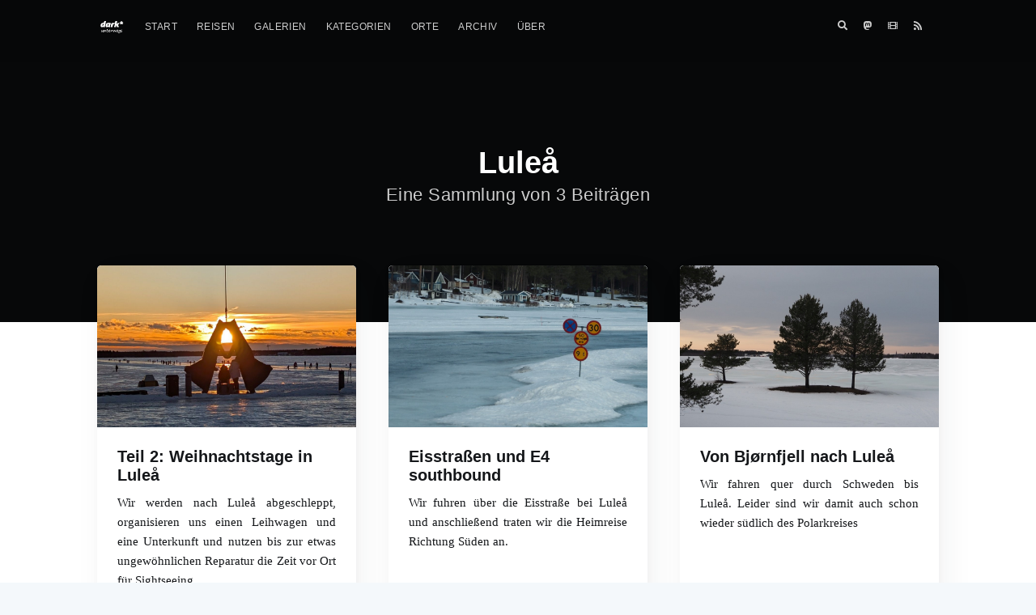

--- FILE ---
content_type: text/html; charset=UTF-8
request_url: https://globetrotter.geschreibsel.de/tags/lule%C3%A5/
body_size: 2445
content:
<!DOCTYPE html>
<html lang="de-DE">
<head>
    <meta http-equiv="Content-Type" content="text/html" charset="UTF-8" />
    <meta http-equiv="X-UA-Compatible" content="IE=edge,chrome=1" />

    <title>Luleå &middot; dark* unterwegs</title>

    <meta name="HandheldFriendly" content="True" />
    <meta name="viewport" content="width=device-width, initial-scale=1.0" />

    <link rel="shortcut icon" href="https://globetrotter.geschreibsel.de/favicon-96x96.png" />
    <link rel="canonical" href="https://globetrotter.geschreibsel.de/tags/lule%C3%A5/" />

    
    <meta name="description" content="Reisetagebuch, Reiseberichte und Kurztrips" /> 

    
    <meta name="twitter:card" content="summary"/>
    
    <meta name="twitter:image" content="https://globetrotter.geschreibsel.de/images/blog-cover.jpg"/>
 
    <meta name="twitter:title" content="Luleå"/>
    <meta name="twitter:description" content="Reisetagebuch, Reiseberichte und Kurztrips"/>
    <meta name="twitter:url" content="https://globetrotter.geschreibsel.de/tags/lule%C3%A5/" />
    <meta name="twitter:site" content="@"/>

    <meta property="og:site_name" content="dark* unterwegs" />
    <meta property="og:title" content="Luleå &middot; dark* unterwegs" />
    <meta property="og:url" content="https://globetrotter.geschreibsel.de/tags/lule%C3%A5/" />
    

    <meta property="og:type" content="website" />
    <meta property="og:description" content="Reisetagebuch, Reiseberichte und Kurztrips" />

    <meta property="og:image" content="https://globetrotter.geschreibsel.de/images/blog-cover.jpg"/>
    <meta name="fediverse:creator" content="@magerquark@mastodon.social">
    <meta name="CCBot" content="nofollow">
<meta name="robots" content="noai, noimageai">
<meta name="tdm-reservation" content="1">


    <meta name="generator" content="Hugo 0.122.0">

    <!-- Stylesheets -->
    <link rel="stylesheet" type="text/css" href="https://globetrotter.geschreibsel.de/built/screen.css" /> 
    <link rel="stylesheet" type="text/css" href="https://globetrotter.geschreibsel.de/css/casper-two.css" /> 
    

    <link href="https://globetrotter.geschreibsel.de/posts/index.xml" rel="alternate" type="application/rss+xml" title="dark* unterwegs" /> 
    
    <link rel="stylesheet" type="text/css" href="https://globetrotter.geschreibsel.de/css/fa-all.min.css" />
    <link rel="stylesheet" type="text/css" href="https://globetrotter.geschreibsel.de/css/lightbox.min.css" />
    

    <link rel="stylesheet" type="text/css" href="https://globetrotter.geschreibsel.de/css/style.css" /> 

</head>



  <body class="tag-template"><div class="site-wrapper">
  <header class="site-header outer">
  <div class="inner">
    <nav class="site-nav">
      <div class="site-nav-left">
        <a class="site-nav-logo" href="/"><img src="https://globetrotter.geschreibsel.de/images/blog-icon-white.png" alt="dark* unterwegs" /></a>

        <a href="#" onclick="document.getElementsByClassName('nav')[0].classList.toggle('menu-shown');" id="main-menu-toggle"><i class="fas fa-bars"></i></a>
        <ul class="nav" role="menu">
        
        
        
            <li class="" role="menuitem">
              <a href="/">Start</a>
            </li>
        
            <li class="" role="menuitem">
              <a href="/reisen/">Reisen</a>
            </li>
        
            <li class="" role="menuitem">
              <a href="/galerien/">Galerien</a>
            </li>
        
            <li class="" role="menuitem">
              <a href="/categories/">Kategorien</a>
            </li>
        
            <li class="" role="menuitem">
              <a href="/tags/">Orte</a>
            </li>
        
            <li class="" role="menuitem">
              <a href="/archiv/">Archiv</a>
            </li>
        
            <li class="" role="menuitem">
              <a href="/info/">Über</a>
            </li>
        
      </ul></div>

      <div class="site-nav-right">
        <div class="social-links">
          <a href="/suche/" class="social-link" title="Webseite durchsuchen"><i class="fas fa-search"></i></a>




<a class="social-link social-link-mastodon" href="https://mastodon.social/@magerquark" target="_blank" rel="noopener me" title="magerquark unterwegs auf Mastodon"><i class="fab fa-mastodon"></i></a>



<a class="social-link social-link-peertube" href="https://clip.place/c/magerquark_unterwegs/videos" target="_blank" rel="noopener me" title="Videos von magerquark unterwegs"><i class="fas fa-film"></i></a>











<a class="social-link" href="https://globetrotter.geschreibsel.de/posts/index.xml" title="RSS-Feed"><i class="fas fa-rss"></i></a>    

        </div>  
      </div>

    </nav>  

    <div class="site-header-content">
        <h1 class="site-title">Luleå</h1>
        <h2 class="site-description">
          
                Eine Sammlung von 3 Beiträgen
                
          
        </h2>
    </div>
  </div>
</header>


<main id="site-main" class="site-main outer" role="main">
  <div class="inner">
    <div class="post-feed">
      


<article class="post-card post"> 
    
    <a class="post-card-image-link" href="https://globetrotter.geschreibsel.de/reisen/2024/12-skandinavien/2024-12-27-lulea/">
      <div class="post-card-image" style="background-image: url(https://globetrotter.geschreibsel.de/files/2024/12-skandinavien/teil02/20241226_Titel.jpg)"></div>
    </a>
    

    <div class="post-card-content">
      <a class="post-card-content-link" href="https://globetrotter.geschreibsel.de/reisen/2024/12-skandinavien/2024-12-27-lulea/">
          <header class="post-card-header">
              <h2 class="post-card-title">Teil 2: Weihnachtstage in Luleå</h2>
          </header>
          <section class="post-card-excerpt">
               
                <p>Wir werden nach Luleå abgeschleppt, organisieren uns einen Leihwagen und eine Unterkunft und nutzen bis zur etwas ungewöhnlichen Reparatur die Zeit vor Ort für Sightseeing.</p>
              
          </section>
      </a>
      <footer class="post-card-meta">
    <div>
      <i class="fa-fw far fa-calendar-alt"></i>
      27. Dezember 2024
    </div>
    
    <div>
      <i class="fa-fw fas fa-map-marker-alt"></i>
    Luleå &middot; Kallax &middot; Gammelstad
    </div>
  </footer>
    </div>
</article>


<article class="post-card post"> 
    
    <a class="post-card-image-link" href="https://globetrotter.geschreibsel.de/reisen/2022/03-norwegen/22-03-24-tag-9/">
      <div class="post-card-image" style="background-image: url(https://globetrotter.geschreibsel.de/files/2022/03-norwegen/NO_Tag9_Titel.jpg)"></div>
    </a>
    

    <div class="post-card-content">
      <a class="post-card-content-link" href="https://globetrotter.geschreibsel.de/reisen/2022/03-norwegen/22-03-24-tag-9/">
          <header class="post-card-header">
              <h2 class="post-card-title">Eisstraßen und E4 southbound</h2>
          </header>
          <section class="post-card-excerpt">
               
                <p>Wir fuhren über die Eisstraße bei Luleå und anschließend traten wir die Heimreise Richtung Süden an.</p>
              
          </section>
      </a>
      <footer class="post-card-meta">
    <div>
      <i class="fa-fw far fa-calendar-alt"></i>
      24. März 2022
    </div>
    
    <div>
      <i class="fa-fw fas fa-map-marker-alt"></i>
    Luleå &middot; Sandön &middot; Junkön &middot; Umeå
    </div>
  </footer>
    </div>
</article>


<article class="post-card post"> 
    
    <a class="post-card-image-link" href="https://globetrotter.geschreibsel.de/reisen/2022/03-norwegen/22-03-23-tag-8/">
      <div class="post-card-image" style="background-image: url(https://globetrotter.geschreibsel.de/files/2022/03-norwegen/NO_Tag8_Titel.jpg)"></div>
    </a>
    

    <div class="post-card-content">
      <a class="post-card-content-link" href="https://globetrotter.geschreibsel.de/reisen/2022/03-norwegen/22-03-23-tag-8/">
          <header class="post-card-header">
              <h2 class="post-card-title">Von Bjørnfjell nach Luleå</h2>
          </header>
          <section class="post-card-excerpt">
               
                <p>Wir fahren quer durch Schweden bis Luleå. Leider sind wir damit auch schon wieder südlich des Polarkreises</p>
              
          </section>
      </a>
      <footer class="post-card-meta">
    <div>
      <i class="fa-fw far fa-calendar-alt"></i>
      23. März 2022
    </div>
    
    <div>
      <i class="fa-fw fas fa-map-marker-alt"></i>
    Bjørnfjell &middot; Polarkreis &middot; Luleå
    </div>
  </footer>
    </div>
</article>


    </div>

        <nav class="pagination" role="navigation">
      
      <span class="page-number">
      
      
      
      <em>1</em>
      
      
      </span>
      
    </nav>

  </div>
</main>

<footer class="site-footer outer">
  <div class="site-footer-content inner">
    <section class="copyright" style="line-height: 1.3em;">
      <a href="/">dark* unterwegs</a>  <br>
      
    </section>
    <nav class="site-footer-nav">
        <a href="/">Letzte Beiträge</a>
        
        
        
        
        
        
    </nav>  
  </div>
  <a href="#" id="back-to-top" title="Back to top">&uarr;</a>
</footer>

</div><script type="text/javascript" src="https://globetrotter.geschreibsel.de/js/jquery-3.3.1.min.js"></script>
<script type="text/javascript" src="https://globetrotter.geschreibsel.de/js/jquery.fitvids.js"></script>
<script type="text/javascript" src="https://globetrotter.geschreibsel.de/js/lightbox.min.js"></script>

<script type="text/javascript">
$(function() {
	if ($('#back-to-top').length) {
        var scrollTrigger = 100, 
        backToTop = function () {
            var scrollTop = $(window).scrollTop();
            if (scrollTop > scrollTrigger) {
                $('#back-to-top').addClass('show');
            } else {
                $('#back-to-top').removeClass('show');
            }
        };
        backToTop();
        $(window).on('scroll', function () {
            backToTop();
        });
        $('#back-to-top').on('click', function (e) {
            e.preventDefault();
            $('html,body').animate({
                scrollTop: 0
            }, 700);
        });
    }
    
});
</script></body></html>
